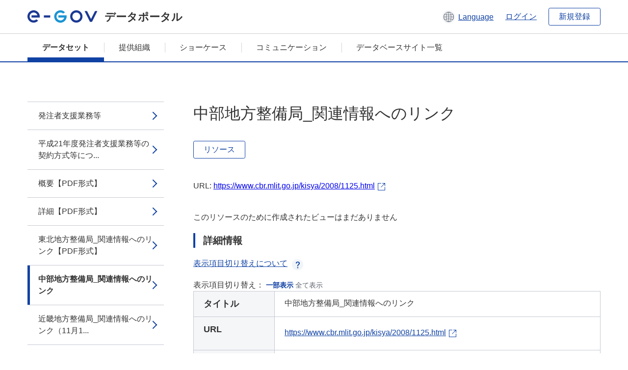

--- FILE ---
content_type: text/html; charset=utf-8
request_url: https://data.e-gov.go.jp/data/ja/dataset/mlit_20140919_2570/resource/2e8c2882-ca1b-411b-b88a-40b17b4d9c34
body_size: 4214
content:
<!DOCTYPE html>
<!--[if IE 9]> <html lang="ja" class="ie9"> <![endif]-->
<!--[if gt IE 8]><!--> <html lang="ja"> <!--<![endif]-->
  <head>
    
  <meta charset="utf-8" />
      <meta name="generator" content="ckan 2.9.5" />
      <meta name="viewport" content="width=device-width">
  
  <meta name="description" content="データカタログに登録済みのデータセットのリソース詳細情報を表示します。" />
  <meta name="keywords" content="公共データ,オープンデータ,データカタログ,データセット,リソース" />


    <title>調達情報_1.物品・役務等関係_(1)調達情報_発注者支援業務等 | 中部地方整備局_関連情報へのリンク　 | e-Govデータポータル</title>

    
    <link rel="shortcut icon" href="/data/base/images/favicon.ico" />
    
  
  
  
  


    
  
      
      
    
  
  <meta property="og:title" content="調達情報_1.物品・役務等関係_(1)調達情報_発注者支援業務等 - 中部地方整備局_関連情報へのリンク　 - e-Govデータポータル">
  <meta property="og:description" content="">


    
    <link href="/data/webassets/ckanext-datasetslist-theme/637f4624_jquery-ui-min-css.css" rel="stylesheet"/>
<link href="/data/webassets/ckanext-datasetslist-theme/a8504815_datasetslist_theme_css.css" rel="stylesheet"/>
<link href="/data/webassets/ckanext-datasetslist-theme/088fc192_datasetslist_theme_form_tooltip_css.css" rel="stylesheet"/>
<link href="/data/webassets/vendor/bc192712_select2.css" rel="stylesheet"/>
<link href="/data/webassets/vendor/0b01aef1_font-awesome.css" rel="stylesheet"/>
<link href="/data/webassets/ckanext-datasetslist-theme/79ca7695_suggest_css.css" rel="stylesheet"/>
    
  </head>

  
  <body data-site-root="https://data.e-gov.go.jp/data/" data-locale-root="https://data.e-gov.go.jp/data/ja/" >

    

    
        

<div id="blockskip">
  <a href="#contents">このページの本文へ移動</a>
</div>
<header>
  <div class="header_title_container">
    <div class="header_title_inner header-image">
      <button class="header_menu_btn" id="header_menu_btn_01" aria-label="メニュー" data-dialog="header_nav_area">
        <span class="menu_bar"></span>
        <span class="menu_bar"></span>
        <span class="menu_bar"></span>
        <span class="menu_label">メニュー</span>
      </button>
  
    
      <a href="/data/ja/" class="header_logo"><img src="/data/base/images/logo.svg" alt="e-Govデータポータル"></a>
      <span class="header_title">データポータル</span>
    
  
      <div class="header_lang_wrapper">
        <a href="#" class="header_lang_link" role="button" aria-expanded="false" aria-controls="lang_menu_01" style="text-decoration: none;">
          <img class="icon_header_lang" src="/data/base/images/icon_header_lang.svg" alt="言語切り替えのイメージ">
          <span class="only_pc lang_link" lang="en" style="margin-left: 0.15rem !important">Language</span>
        </a>
        <ul class="lang_menu" id="lang_menu_01" aria-label="アカウントメニュー">
          <li><a href="/data/ja/dataset/mlit_20140919_2570/resource/2e8c2882-ca1b-411b-b88a-40b17b4d9c34">日本語</a></li>
          <li><a href="/data/en/dataset/mlit_20140919_2570/resource/2e8c2882-ca1b-411b-b88a-40b17b4d9c34" lang="en">English</a></li>
        </ul>
      </div>
  
    
      <a href="https://data.e-gov.go.jp/info/keycloak/login" 
           class="header_link only_pc ml-0 pc-ml-6">
          ログイン
      </a>
    
      <button class="btn_normal only_pc ml-0 pc-ml-6" onclick="location.href='https://account.e-gov.go.jp/user/pre-registration/init?service_type=00'">新規登録</button>
    
  
    </div>
  </div>
  <div class="header_nav_container" id="header_nav_area" aria-labelledby="header_menu_btn_01">
    <nav class="header_nav">
      <div class="nav_header">
        <img class="header_menu_logo" src="/data/base/images/logo.svg" alt="e-Govデータポータル" tabindex="0">
        <button class="close_dialog close_dialog_btn">
          <span class="close_dialog_label">閉じる</span>
        </button>
      </div>
  
    
    
      <div class="nav_user_links">
        <a href="https://data.e-gov.go.jp/info/keycloak/login" class="header_link header_link_in_menu">ログイン</a>
      
        <a href="https://data.e-gov.go.jp/info/#" class="header_link header_link_in_menu">新規登録</a>
      
      </div>
  
      <ul class="nav_bar">
                <li class="active"><a href="/data/ja/dataset/?organization=default">データセット</a></li><li><a href="/data/ja/organization/?q=default">提供組織</a></li><li><a href="/data/ja/showcase?organization=default">ショーケース</a></li>
  

    
        <li><a href="https://data.e-gov.go.jp/info/communication/list">コミュニケーション</a></li>
        <li><a href="/info/databasesite">データベースサイト一覧</a></li>
  
      </ul>
      <ul class="nav_bottom_links">
        <li><a href="/info/about-site">このサイトについて</a></li>
        <li><a href="/info/service-policy">ご利用にあたって</a></li>
        <li><a href="/info/help">ヘルプ</a></li>
        <li><a href="/info/terms">利用規約</a></li>
        <li><a href="/info/privacy-policy">個人情報取扱方針</a></li>
        <li><a href="/info/contacts">お問合せ</a></li>
        <li><a href="https://data.e-gov.go.jp/info/dashboard/metrics">ダッシュボード</a></li>
        <li><a href="/info/site-map">サイトマップ</a></li>
      </ul>
    
    </nav>
  </div>
</header>

    

    
    
      <main>
        
          <div class="contents_area flash-messages mb-5 pc-mb-5">
            
              
            
          </div>
        
      <div class="contents_area" id="contents">
    
      <!-- <div class="container"> -->
        

          <div class="row wrapper no-nav">

            


 
    


  
    <div class="side_menu_contents">
      <nav>
        
          
            <ul class="side_menu_link_list">
              
                <li class="side_menu_link_list_item">
                  <a class="side_menu_link" href="/data/ja/dataset/mlit_20140919_2570/resource/e5b44c9e-8308-4961-8666-d5c55a28233e?inner_span=True">発注者支援業務等</a>
                </li>
              
                <li class="side_menu_link_list_item">
                  <a class="side_menu_link" href="/data/ja/dataset/mlit_20140919_2570/resource/76661fe1-2ef9-4148-86df-c90cb540f897?inner_span=True">平成21年度発注者支援業務等の契約方式等につ...</a>
                </li>
              
                <li class="side_menu_link_list_item">
                  <a class="side_menu_link" href="/data/ja/dataset/mlit_20140919_2570/resource/817e1c29-71cc-471f-b4f7-dd713aaf32ed?inner_span=True">概要【PDF形式】</a>
                </li>
              
                <li class="side_menu_link_list_item">
                  <a class="side_menu_link" href="/data/ja/dataset/mlit_20140919_2570/resource/2a930421-2f86-452d-844b-df485b1cfbc9?inner_span=True">詳細【PDF形式】</a>
                </li>
              
                <li class="side_menu_link_list_item">
                  <a class="side_menu_link" href="/data/ja/dataset/mlit_20140919_2570/resource/5a489231-bb55-4002-9e4a-91532eedda79?inner_span=True">東北地方整備局_関連情報へのリンク【PDF形式】　</a>
                </li>
              
                <li class="side_menu_link_list_item active">
                  <a class="side_menu_link" href="/data/ja/dataset/mlit_20140919_2570/resource/2e8c2882-ca1b-411b-b88a-40b17b4d9c34?inner_span=True">中部地方整備局_関連情報へのリンク　</a>
                </li>
              
                <li class="side_menu_link_list_item">
                  <a class="side_menu_link" href="/data/ja/dataset/mlit_20140919_2570/resource/8e260c99-9423-489c-9eec-fe7a96404e48?inner_span=True">近畿地方整備局_関連情報へのリンク（11月1...</a>
                </li>
              
                <li class="side_menu_link_list_item">
                  <a class="side_menu_link" href="/data/ja/dataset/mlit_20140919_2570/resource/d4b9bc31-b07d-487e-a8a2-08a6c71784cd?inner_span=True">第６回公正入札調査会議の議事概要について（H...</a>
                </li>
              
                <li class="side_menu_link_list_item">
                  <a class="side_menu_link" href="/data/ja/dataset/mlit_20140919_2570/resource/f6a12ffd-6063-4a0c-b495-0385f4349db3?inner_span=True">国土交通省における随意契約の総点検、見直しに...</a>
                </li>
              
                <li class="side_menu_link_list_item">
                  <a class="side_menu_link" href="/data/ja/dataset/mlit_20140919_2570/resource/27f04659-a954-4f46-8862-9ba3686f47fa?inner_span=True">発注者支援業務等の契約方式の見直しについて（...</a>
                </li>
              
                <li class="side_menu_link_list_item">
                  <a class="side_menu_link" href="/data/ja/dataset/mlit_20140919_2570/resource/a531871a-b21a-4eb4-9d99-9ad1fad453e2?inner_span=True">発注の見通し及び公示文_東北地方整備局</a>
                </li>
              
                <li class="side_menu_link_list_item">
                  <a class="side_menu_link" href="/data/ja/dataset/mlit_20140919_2570/resource/da1970d2-17f9-40c7-82b3-371c9717ab6f?inner_span=True">発注の見通し及び公示文_北陸地方整備局</a>
                </li>
              
                <li class="side_menu_link_list_item">
                  <a class="side_menu_link" href="/data/ja/dataset/mlit_20140919_2570/resource/33540d67-79ae-4a48-8200-0aef45f6b764?inner_span=True">発注の見通し及び公示文_中部地方整備局</a>
                </li>
              
                <li class="side_menu_link_list_item">
                  <a class="side_menu_link" href="/data/ja/dataset/mlit_20140919_2570/resource/1528e1c1-9726-492d-a260-2b2406b42dd4?inner_span=True">発注の見通し及び公示文_近畿地方整備局</a>
                </li>
              
                <li class="side_menu_link_list_item">
                  <a class="side_menu_link" href="/data/ja/dataset/mlit_20140919_2570/resource/3b67c45f-bccf-44b3-8dd9-3ca7f7fdd006?inner_span=True">発注の見通し及び公示文_四国地方整備局</a>
                </li>
              
            </ul>
          
        
      </nav>
    </div>
  

  


 
          </div>

          
              <!--<div class="primary col-sm-9 col-xs-12" role="main">-->
                
              <div class="main_contents">
                
  
    <section class="module module-resource" role="complementary">
      
      <div class="module-content">
        <div class="actions pc_align_right mb-0 pc-mb-0">
          
          
            
  
            
            
  

          
          
        </div>
        
          
            
          
          
            <h1 class="page_title mt-0 pc-mt-0 mb-8 pc-mb-8">中部地方整備局_関連情報へのリンク　</h1>
          

          
              
                  <a class="btn btn_normal mt-0 pc-mt-0 mb-5 pc-mb-5 resource-type-None resource-url-analytics" href="https://www.cbr.mlit.go.jp/kisya/2008/1125.html" target="_blank">
                    
                      リソース
                    
                  </a>
            

           <br /><br />

          
            
              <div class="text-muted ellipsis" style="margin-bottom:10px; word-break: break-all; display: flex;">
                
                <span class="link_accessory_text mt-0 pc-mt-0 mb-5 pc-mb-5">
                  URL:
                  <a class="resource-url-analytics" href="https://www.cbr.mlit.go.jp/kisya/2008/1125.html" title="https://www.cbr.mlit.go.jp/kisya/2008/1125.html">
                    https://www.cbr.mlit.go.jp/kisya/2008/1125.html
                  </a>
                </span>
                
                  <div class="link_accessory_icon"></div>
                
              </div>
            
          
          <div class="prose notes" property="rdfs:label">
            
              <p class="text mt-5 pc-mt-5 mb-5 pc-mb-5"> </p>
            
            
            
          </div>
        
      
      
      
        
          
          

        
          
            <div class="resource-view">
              
              
              
                
                <div class="data-viewer-info">
                  <p>このリソースのために作成されたビューはまだありません</p>
                  
                </div>
              
            </div>
          
        </div>
      
      
      
      
    </section>
  


                
  
    
      <section class="module">
        
  
  
        <div class="module-content">
          <h2 class="page_title_icon mt-5 pc-mt-5 mb-5 pc-mb-5">詳細情報</h2>
          <ul class="checkbox_list mt-5 pc-mt-5 mb-0 pc-mb-0" role="group">
            <div class="link_accordion link_accordion_rear mt-5 pc-mt-5 mb-5 pc-mb-5 ml-0 pc-ml-0">
              <a class="link_accordion_handle" role="button" aria-expanded="false" aria-controls="link_accordion_content02" aria-label="表示項目切り替えについての説明を開くボタン" tabindex="0">
                <img class="link_accordion_icon_image" src="/data/base/images/icon_question_mark.svg" alt="表示項目切り替えについての説明を開くボタン">
                表示項目切り替えについて
              </a>
              <div id="link_accordion_content02" class="link_accordion_content mt-0 pc-mt-0 mb-0 pc-mb-0">
                <div class="arrow_up"></div>
                <div class="link_accordion_content_inner">
                  <p class="text mt-0 pc-mt-0 mb-0 pc-mb-0">
                    詳細情報に表示するメタデータの項目を切り替えることができます。 <br>一部表示：e-Govデータポータル標準のメタデータ項目(項目名を太字で表示)に限定して表示します。<br> 全て表示：自治体標準ODS オープンデータ一覧の項目を含む全てのメタデータ項目を表示します。 
                  </p>
                </div>
              </div>
            </div>
            <li>表示項目切り替え：
              <input type="radio" id="metadata_detail_toggle_min" name="metadata_detail_toggle" class="metadata_detail_toggle" data-module="metadata_detail_toggle" checked>
              <label for="metadata_detail_toggle_min">一部表示</label>
              <input type="radio" id="metadata_detail_toggle_max" name="metadata_detail_toggle" class="metadata_detail_toggle" data-module="metadata_detail_toggle">
              <label for="metadata_detail_toggle_max">全て表示</label>
            </li>
          </ul>
          <table class="table_vertical mt-0 pc-mt-0 mb-0 pc-mb-0" data-module="table-toggle-more">
            <tbody>
              <tr class="metadata_basic_field">
                <th class="pc_percentage_20" scope="row">タイトル</th>
                <td>中部地方整備局_関連情報へのリンク　</td>
              </tr>
              <tr class="metadata_basic_field">
                <th scope="row">URL</th>
                <td>
                  
                    


    <a class="link_accessory mt-2 pc-mt-2 mb-2 pc-mb-2" href="https://www.cbr.mlit.go.jp/kisya/2008/1125.html" target="_blank" style="display: flex;">
        <span>https://www.cbr.mlit.go.jp/kisya/2008/1125.html</span>
        <div class="link_accessory_icon"></div>
    </a>

                  
                </td>
              </tr>
              <tr class="metadata_basic_field">
                <th scope="row">説明</th>
                <td> </td>
              </tr>
              <tr class="metadata_basic_field">
                <th scope="row">データ形式</th>
                <td>HTML</td>
              </tr>
              <tr class="metadata_basic_field">
                <th scope="row">ファイルサイズ</th>
                <td>
                    
                        
                    
                        
                    
                        
                    
                        
                    
                        
                    
                        
                    
                        
                    
                        
                    
                        
                    
                        
                    
                        
                    
                        
                    
                </td>
              </tr>
              <tr class="metadata_basic_field">
                <th scope="row">最終更新日</th>
                <td>2024年5月27日</td>
              </tr>
              <tr class="metadata_basic_field">
                <th scope="row">ライセンス</th>
                <td>CC-BY</td>
              </tr>
              <tr class="metadata_detail_field hide">
                <th scope="row" aria-label="自治体標準ODS オープンデータ一覧の項目 ステータス">ステータス</th>
                <td></td>
              </tr>
              <tr class="metadata_detail_field hide">
                <th scope="row" aria-label="自治体標準ODS オープンデータ一覧の項目 利用規約">利用規約</th>
                <td></td>
              </tr>
              <tr class="metadata_detail_field hide">
                <th scope="row" aria-label="自治体標準ODS オープンデータ一覧の項目 関連ドキュメント">関連ドキュメント</th>
                <td></td>
              </tr>
              <tr class="metadata_basic_field">
                <th scope="row">コピーライト</th>
                <td></td>
              </tr>
              <tr class="metadata_basic_field">
                <th scope="row">言語</th>
                <td>
                    
                        
                    
                        
                    
                        
                    
                        
                    
                        
                    
                        
                    
                        
                    
                        
                    
                        
                    
                        
                    
                        
                    
                        
                            ja
                        
                    
                </td>
              </tr>
              <tr class="metadata_detail_field hide">
                <th scope="row" aria-label="自治体標準ODS オープンデータ一覧の項目 準拠する標準">準拠する標準</th>
                <td></td>
              </tr>
              <tr class="metadata_detail_field hide">
                <th scope="row" aria-label="自治体標準ODS オープンデータ一覧の項目 API対応有無">API対応有無</th>
                <td></td>
              </tr>
              
              
              

              
            </tbody>
          </table>
        </div>
        

      </section>
    
  

              </div>
            



        
      <!-- </div> -->
    </div>
  </main>
  

  
      <footer>
    <div class="footer_inner">
        <ul class="footer_items mt-0 pc-mt-0 mb-2 pc-mb-4">
            <li><a href="/info/about-site">このサイトについて</a></li>
            <li><a href="/info/service-policy">ご利用にあたって</a></li>
            <li><a href="/info/help">ヘルプ</a></li>
            <li><a href="/info/terms">利用規約</a></li>
            <li><a href="/info/privacy-policy">個人情報取扱方針</a></li>
            <li><a href="/info/contacts">お問合せ</a></li>
            <li><a href="https://data.e-gov.go.jp/info/dashboard/metrics">ダッシュボード</a></li>
            <li><a href="/info/site-map">サイトマップ</a></li>
        </ul>
        <p class="copy_right" lang="en">Copyright © Digital Agency All Rights Reserved.</p>
    </div>
</footer>
    <div>
      <a class="to_pagetop" role="button" href="#contents">ページトップへ移動</a>
    </div>


  
  
  
    
  
  
  
    
  
  
  
  
  
  


      

    
    
    
    <script src="/data/webassets/vendor/d8ae4bed_jquery.js" type="text/javascript"></script>
<script src="/data/webassets/vendor/fb6095a0_vendor.js" type="text/javascript"></script>
<script src="/data/webassets/vendor/580fa18d_bootstrap.js" type="text/javascript"></script>
<script src="/data/webassets/base/8597cdcc_main.js" type="text/javascript"></script>
<script src="/data/webassets/base/19c28fdb_ckan.js" type="text/javascript"></script>
<script src="/data/webassets/base/cd2c0272_tracking.js" type="text/javascript"></script>
<script src="/data/webassets/ckanext-datasetslist-theme/9cad9e6d_datasetslist_theme_js.js" type="text/javascript"></script>
<script src="/data/webassets/ckanext-datasetslist-theme/169dffff_datasetslist_theme_form_tooltip_js.js" type="text/javascript"></script>
<script src="/data/webassets/ckanext-datasetslist-theme/4d255bdc_typeahead_js.js" type="text/javascript"></script>
<script src="/data/webassets/ckanext-datasetslist-theme/f831a5b6_suggest_js.js" type="text/javascript"></script>
<script src="/data/webassets/ckanext-datasetslist-theme/ab1b9d49_rating_js.js" type="text/javascript"></script>
<script src="/data/webassets/ckanext-datasetslist-theme/dec0930d_get_template_js.js" type="text/javascript"></script>
  </body>
</html>